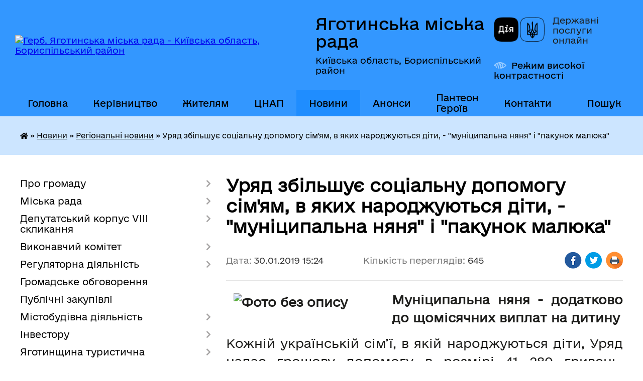

--- FILE ---
content_type: text/html; charset=UTF-8
request_url: https://yagotinmiska-rada.gov.ua/news/15-24-07-30-01-2019/
body_size: 16173
content:
<!DOCTYPE html>
<html lang="uk">
<head>
	<!--[if IE]><meta http-equiv="X-UA-Compatible" content="IE=edge"><![endif]-->
	<meta charset="utf-8">
	<meta name="viewport" content="width=device-width, initial-scale=1">
	<!--[if IE]><script>
		document.createElement('header');
		document.createElement('nav');
		document.createElement('main');
		document.createElement('section');
		document.createElement('article');
		document.createElement('aside');
		document.createElement('footer');
		document.createElement('figure');
		document.createElement('figcaption');
	</script><![endif]-->
	<title>Уряд збільшує соціальну допомогу сім'ям, в яких народжуються діти, - &quot;муніципальна няня&quot; і &quot;пакунок малюка&quot; | Яготинська міська рада</title>
	<meta name="description" content="Муніципальна няня - додатково до щомісячних виплат на дитину. . Кожній українській сім&amp;rsquo;ї, в якій народжуються діти, Уряд надає грошову допомогу в розмірі 41 280 гривень. Грошові виплати здійснюються одноразово в сумі 10 320 гривень, р">
	<meta name="keywords" content="Уряд, збільшує, соціальну, допомогу, сім'ям,, в, яких, народжуються, діти,, -, &amp;quot;муніципальна, няня&amp;quot;, і, &amp;quot;пакунок, малюка&amp;quot;, |, Яготинська, міська, рада">

	
		<meta property="og:image" content="https://rada.info/upload/users_files/05408823/25599506f00ddfcb67e0ec47248e145b.jpg">
	<meta property="og:image:width" content="605">
	<meta property="og:image:height" content="548">
			<meta property="og:title" content="Уряд збільшує соціальну допомогу сім'ям, в яких народжуються діти, - &quot;муніципальна няня&quot; і &quot;пакунок малюка&quot;">
			<meta property="og:description" content="Муніципальна няня - додатково до щомісячних виплат на дитину">
			<meta property="og:type" content="article">
	<meta property="og:url" content="https://yagotinmiska-rada.gov.ua/news/15-24-07-30-01-2019/">
		
		<link rel="apple-touch-icon" sizes="57x57" href="https://gromada.org.ua/apple-icon-57x57.png">
	<link rel="apple-touch-icon" sizes="60x60" href="https://gromada.org.ua/apple-icon-60x60.png">
	<link rel="apple-touch-icon" sizes="72x72" href="https://gromada.org.ua/apple-icon-72x72.png">
	<link rel="apple-touch-icon" sizes="76x76" href="https://gromada.org.ua/apple-icon-76x76.png">
	<link rel="apple-touch-icon" sizes="114x114" href="https://gromada.org.ua/apple-icon-114x114.png">
	<link rel="apple-touch-icon" sizes="120x120" href="https://gromada.org.ua/apple-icon-120x120.png">
	<link rel="apple-touch-icon" sizes="144x144" href="https://gromada.org.ua/apple-icon-144x144.png">
	<link rel="apple-touch-icon" sizes="152x152" href="https://gromada.org.ua/apple-icon-152x152.png">
	<link rel="apple-touch-icon" sizes="180x180" href="https://gromada.org.ua/apple-icon-180x180.png">
	<link rel="icon" type="image/png" sizes="192x192"  href="https://gromada.org.ua/android-icon-192x192.png">
	<link rel="icon" type="image/png" sizes="32x32" href="https://gromada.org.ua/favicon-32x32.png">
	<link rel="icon" type="image/png" sizes="96x96" href="https://gromada.org.ua/favicon-96x96.png">
	<link rel="icon" type="image/png" sizes="16x16" href="https://gromada.org.ua/favicon-16x16.png">
	<link rel="manifest" href="https://gromada.org.ua/manifest.json">
	<meta name="msapplication-TileColor" content="#ffffff">
	<meta name="msapplication-TileImage" content="https://gromada.org.ua/ms-icon-144x144.png">
	<meta name="theme-color" content="#ffffff">
	
	
		<meta name="robots" content="">
	
    	<link rel="stylesheet" href="https://cdnjs.cloudflare.com/ajax/libs/font-awesome/5.9.0/css/all.min.css" integrity="sha512-q3eWabyZPc1XTCmF+8/LuE1ozpg5xxn7iO89yfSOd5/oKvyqLngoNGsx8jq92Y8eXJ/IRxQbEC+FGSYxtk2oiw==" crossorigin="anonymous" referrerpolicy="no-referrer" />

    <link rel="preload" href="//gromada.org.ua/themes/diia/css/styles_vip.css?v=2.45" as="style">
	<link rel="stylesheet" href="//gromada.org.ua/themes/diia/css/styles_vip.css?v=2.45">
	
	<link rel="stylesheet" href="//gromada.org.ua/themes/diia/css/103683/theme_vip.css?v=1769194638">
		<!--[if lt IE 9]>
	<script src="https://oss.maxcdn.com/html5shiv/3.7.2/html5shiv.min.js"></script>
	<script src="https://oss.maxcdn.com/respond/1.4.2/respond.min.js"></script>
	<![endif]-->
	<!--[if gte IE 9]>
	<style type="text/css">
		.gradient { filter: none; }
	</style>
	<![endif]-->

</head>
<body class="">

	<a href="#top_menu" class="skip-link link" aria-label="Перейти до головного меню (Alt+1)" accesskey="1">Перейти до головного меню (Alt+1)</a>
	<a href="#left_menu" class="skip-link link" aria-label="Перейти до бічного меню (Alt+2)" accesskey="2">Перейти до бічного меню (Alt+2)</a>
    <a href="#main_content" class="skip-link link" aria-label="Перейти до головного вмісту (Alt+3)" accesskey="3">Перейти до текстового вмісту (Alt+3)</a>




			
	<div class="wrapper">
		<header>
			<div class="header_wrap">
				<div class="flex">					
					<div class="sitename">
						<div class="logo">
							<a href="https://yagotinmiska-rada.gov.ua/" id="logo" aria-hidden="true" tabindex="-1" class="form_2">
								<img src="https://rada.info/upload/users_files/05408823/gerb/Lesser_Coat_of_Arms_of_Ukraine.svg-m-копия-3-m-копия.png" alt="Герб. Яготинська міська рада - Київська область, Бориспільський район">
							</a>
						</div>						
						<a href="https://yagotinmiska-rada.gov.ua/" class="title">
							<span class="slogan_1">Яготинська міська рада</span>
							<span class="slogan_2">Київська область, Бориспільський район</span>
						</a>
					</div>
					<div class="diia_logo_and_sitename">
						<div class="gov_ua_block">
							<a class="diia" href="https://diia.gov.ua/" target="_blank" rel="nofollow" title="Державні послуги онлайн"><img src="//gromada.org.ua/themes/diia/img/diia_logo.png" alt="Логотип Diia"></a>
							<span>Державні послуги<br>онлайн</span>
						</div>
												<div class="alt_link">
							<a href="#" rel="nofollow" aria-current="false" onclick="return set_special('3013ce430b6c3b7261d2cbe920d34868a1d5a3ac');">Режим високої контрастності</a>
						</div>
											</div>
				</div>				
				<section class="top_nav" aria-label="Головне меню">
					<nav class="main_menu" id="top_menu">
						<ul>
														<li class="">
								<a href="https://yagotinmiska-rada.gov.ua/main/"><span>Головна</span></a>
																							</li>
														<li class=" has-sub">
								<a href="https://yagotinmiska-rada.gov.ua/miska-rada-19-24-01-12-01-2017/"><span>Керівництво</span></a>
																<button role="button" onclick="return show_next_level(this);" aria-expanded="false" aria-label="Показати підменю"></button>
																								<ul>
																		<li>
										<a role="button" href="https://yagotinmiska-rada.gov.ua/miskij-golova-19-26-52-12-01-2017/">Міський голова</a>
																													</li>
																		<li>
										<a role="button" href="https://yagotinmiska-rada.gov.ua/sekretar-miskoi-radi-19-27-56-12-01-2017/">Секретар</a>
																													</li>
																		<li>
										<a role="button" href="https://yagotinmiska-rada.gov.ua/zastupniki-09-38-30-18-01-2024/">Заступники</a>
																													</li>
																		<li>
										<a role="button" href="https://yagotinmiska-rada.gov.ua/kerujuchij-spravami-19-28-06-12-01-2017/">Керуючий справами виконавчого комітету</a>
																													</li>
																		<li>
										<a role="button" href="https://yagotinmiska-rada.gov.ua/grafik-prijomu-gromadyan-19-43-14-12-01-2017/">Графік прийому громадян</a>
																													</li>
																		<li>
										<a role="button" href="https://yagotinmiska-rada.gov.ua/pryama-garyacha-telefonna-liniya-09-55-03-14-03-2025/">Пряма (гаряча) телефонна лінія</a>
																													</li>
																										</ul>
															</li>
														<li class=" has-sub">
								<a href="https://yagotinmiska-rada.gov.ua/zhitelyam-mista-19-41-36-12-01-2017/"><span>Жителям</span></a>
																<button role="button" onclick="return show_next_level(this);" aria-expanded="false" aria-label="Показати підменю"></button>
																								<ul>
																		<li>
										<a role="button" href="https://yagotinmiska-rada.gov.ua/punkti-obigrivu-11-28-21-15-11-2022/">ПУНКТИ НЕЗЛАМНОСТІ</a>
																													</li>
																		<li>
										<a role="button" href="https://yagotinmiska-rada.gov.ua/pamyatki-13-49-21-22-06-2023/">ПАМ'ЯТКИ</a>
																													</li>
																		<li>
										<a role="button" href="https://yagotinmiska-rada.gov.ua/signali-opovischennya-14-49-00-13-01-2022/">Сигнал оповіщення</a>
																													</li>
																		<li>
										<a role="button" href="https://yagotinmiska-rada.gov.ua/perelik-zahisnih-sporud-16-10-34-22-11-2021/">Перелік захисних споруд</a>
																													</li>
																		<li>
										<a role="button" href="https://yagotinmiska-rada.gov.ua/programa-vidnovidim-15-26-34-17-10-2023/">ПРОГРАМА "ВІДНОВИДІМ"</a>
																													</li>
																		<li>
										<a role="button" href="https://yagotinmiska-rada.gov.ua/zvernennya-gromadyan-19-41-49-12-01-2017/">Звернення громадян</a>
																													</li>
																		<li>
										<a role="button" href="https://yagotinmiska-rada.gov.ua/publichna-informaciya-19-42-28-12-01-2017/">Публічна інформація</a>
																													</li>
																		<li>
										<a role="button" href="https://yagotinmiska-rada.gov.ua/grafik-ruhu-avtobusiv-09-35-45-18-01-2024/">Графік руху автобусів</a>
																													</li>
																		<li>
										<a role="button" href="https://yagotinmiska-rada.gov.ua/dorozhnya-karta-veterana-16-39-58-27-03-2025/">Дорожня карта ветерана</a>
																													</li>
																		<li>
										<a role="button" href="https://yagotinmiska-rada.gov.ua/zvit-11-36-12-19-02-2025/">Звіт</a>
																													</li>
																										</ul>
															</li>
														<li class=" has-sub">
								<a href="https://yagotinmiska-rada.gov.ua/cnap-14-35-16-16-11-2021/"><span>ЦНАП</span></a>
																<button role="button" onclick="return show_next_level(this);" aria-expanded="false" aria-label="Показати підменю"></button>
																								<ul>
																		<li>
										<a role="button" href="https://yagotinmiska-rada.gov.ua/pro-nas-14-45-02-16-11-2021/">Про нас</a>
																													</li>
																		<li>
										<a role="button" href="https://yagotinmiska-rada.gov.ua/rezhim-roboti-14-37-25-16-11-2021/">Режим роботи</a>
																													</li>
																		<li>
										<a role="button" href="https://yagotinmiska-rada.gov.ua/struktura-cnap-14-57-49-16-11-2021/">Перелік адміністративних послуг</a>
																													</li>
																		<li>
										<a role="button" href="https://yagotinmiska-rada.gov.ua/elektronna-cherga-15-18-08-13-06-2025/">Електронна черга</a>
																													</li>
																		<li>
										<a role="button" href="https://yagotinmiska-rada.gov.ua/cnap-informue-10-14-22-20-07-2022/">ЦНАП інформує</a>
																													</li>
																										</ul>
															</li>
														<li class="active has-sub">
								<a href="https://yagotinmiska-rada.gov.ua/news/"><span>Новини</span></a>
																<button role="button" onclick="return show_next_level(this);" aria-expanded="false" aria-label="Показати підменю"></button>
																								<ul>
																		<li>
										<a role="button" href="https://yagotinmiska-rada.gov.ua/novini-kiivschini-12-33-14-19-01-2024/" class="active" aria-current="page">Регіональні новини</a>
																													</li>
																		<li>
										<a role="button" href="https://yagotinmiska-rada.gov.ua/novini-gromadi-12-33-30-19-01-2024/">Новини громади</a>
																													</li>
																		<li>
										<a role="button" href="https://yagotinmiska-rada.gov.ua/more_news2/">Оголошення громади</a>
																													</li>
																		<li>
										<a role="button" href="https://yagotinmiska-rada.gov.ua/vidkljuchennya-elektroenergii-16-36-10-22-01-2024/">Відключення електроенергії</a>
																													</li>
																		<li>
										<a role="button" href="https://yagotinmiska-rada.gov.ua/ryatuvalniki-informujut-12-35-07-19-01-2024/">Рятувальники інформують</a>
																													</li>
																		<li>
										<a role="button" href="https://yagotinmiska-rada.gov.ua/bezbarernist-12-34-27-19-01-2024/">Безбар'єрність</a>
																													</li>
																		<li>
										<a role="button" href="https://yagotinmiska-rada.gov.ua/protidiya-nasilstva-ta-torgivli-ljudmi-12-35-23-19-01-2024/">Протидія насильства та торгівлі людьми</a>
																													</li>
																		<li>
										<a role="button" href="https://yagotinmiska-rada.gov.ua/covid19-12-34-50-19-01-2024/">COVID-19</a>
																													</li>
																										</ul>
															</li>
														<li class="">
								<a href="https://yagotinmiska-rada.gov.ua/anons-16-38-57-22-01-2024/"><span>Анонси</span></a>
																							</li>
														<li class="">
								<a href="https://yagotinmiska-rada.gov.ua/nebesna-varta-13-59-04-26-07-2024/"><span>Пантеон Героїв</span></a>
																							</li>
														<li class="">
								<a href="https://yagotinmiska-rada.gov.ua/feedback/"><span>Контакти</span></a>
																							</li>
																				</ul>
					</nav>
					&nbsp;
					<button class="menu-button" id="open-button"><i class="fas fa-bars"></i> Меню сайту</button>
					<a href="https://yagotinmiska-rada.gov.ua/search/" rel="nofollow" class="search_button" title="Перейти на сторінку пошуку">Пошук</a>
				</section>
				
			</div>
		</header>
				
		<nav class="bread_crumbs" aria-label="Навігаційний ланцюжок">
		<div  xmlns:v="http://rdf.data-vocabulary.org/#"><a href="https://yagotinmiska-rada.gov.ua/" title="Головна сторінка"><i class="fas fa-home"></i></a> &raquo; <a href="https://yagotinmiska-rada.gov.ua/news/">Новини</a> &raquo; <a href="https://yagotinmiska-rada.gov.ua/novini-kiivschini-12-33-14-19-01-2024/" aria-current="page">Регіональні новини</a>  &raquo; <span aria-current="page">Уряд збільшує соціальну допомогу сім'ям, в яких народжуються діти, - "муніципальна няня" і "пакунок малюка"</span></div>
	</nav>
	
	<section class="center_block">
		<div class="row">
			<div class="grid-30 fr">
				<aside>
				
										
					<nav class="sidebar_menu" id="left_menu" aria-label="Бічне меню">
						<ul>
														<li class=" has-sub">
								<a href="https://yagotinmiska-rada.gov.ua/pro-misto-19-23-52-12-01-2017/"><span>Про громаду</span></a>
																<button role="button" onclick="return show_next_level(this);" aria-expanded="false" aria-label="Показати підменю"></button>
																								<ul>
																		<li class="">
										<a href="https://yagotinmiska-rada.gov.ua/istoriya-mista-19-25-05-12-01-2017/"><span>Історія міста</span></a>
																													</li>
																		<li class="">
										<a href="https://yagotinmiska-rada.gov.ua/simvolika-mista-19-25-13-12-01-2017/"><span>Символіка</span></a>
																													</li>
																		<li class=" has-sub">
										<a href="https://yagotinmiska-rada.gov.ua/pochesni-gromadyani-19-25-24-12-01-2017/"><span>Почесні громадяни</span></a>
																				<button role="button" onclick="return show_next_level(this);" aria-expanded="false" aria-label="Показати підменю"></button>
																														<ul>
																						<li><a href="https://yagotinmiska-rada.gov.ua/malinka-mikola-panasovich-10-17-23-10-03-2017/"><span>МАЛИНКА  Микола Панасович</span></a></li>
																						<li><a href="https://yagotinmiska-rada.gov.ua/tovstuha-evgen-stepanovich-12-16-09-10-03-2017/"><span>ТОВСТУХА Євген Степанович</span></a></li>
																						<li><a href="https://yagotinmiska-rada.gov.ua/horunzhij-jurij-ivanovich-12-30-51-10-03-2017/"><span>ХОРУНЖИЙ Юрій Іванович</span></a></li>
																																</ul>
																			</li>
																		<li class="">
										<a href="https://yagotinmiska-rada.gov.ua/mistapobratimi-19-25-34-12-01-2017/"><span>Міста-побратими та партнерська співпраця</span></a>
																													</li>
																		<li class="">
										<a href="https://yagotinmiska-rada.gov.ua/statut-gromadi-09-17-24-18-01-2024/"><span>Статут громади</span></a>
																													</li>
																		<li class="">
										<a href="https://yagotinmiska-rada.gov.ua/bjudzhet-15-59-27-22-06-2021/"><span>Бюджет громади</span></a>
																													</li>
																		<li class="">
										<a href="https://yagotinmiska-rada.gov.ua/strategii-rozvitku-gromadi-14-12-36-17-07-2023/"><span>Стратегія розвитку громади</span></a>
																													</li>
																		<li class="">
										<a href="https://yagotinmiska-rada.gov.ua/podatki-vstanovleni-na-teritorii-gromadi-15-38-00-26-10-2021/"><span>Податки встановлені на території громади</span></a>
																													</li>
																		<li class="">
										<a href="https://yagotinmiska-rada.gov.ua/nerukhome-mayno-shcho-perebuvaye-u-komunalniy-vlasnosti-terytorialnoyi-hromady-m-yahotyna-16-43-04-02-07-2020/"><span>Нерухоме майно, що перебуває у комунальній власності Яготинської міської територіальної громади</span></a>
																													</li>
																		<li class="">
										<a href="https://yagotinmiska-rada.gov.ua/imena-opaleni-vijnoju-13-01-22-03-10-2018/"><span>Імена, опалені війною</span></a>
																													</li>
																										</ul>
															</li>
														<li class=" has-sub">
								<a href="https://yagotinmiska-rada.gov.ua/miska-rada-08-26-07-18-01-2024/"><span>Міська рада</span></a>
																<button role="button" onclick="return show_next_level(this);" aria-expanded="false" aria-label="Показати підменю"></button>
																								<ul>
																		<li class="">
										<a href="https://yagotinmiska-rada.gov.ua/struktura-08-40-42-18-01-2024/"><span>Структура</span></a>
																													</li>
																		<li class="">
										<a href="https://yagotinmiska-rada.gov.ua/starostinski-okrugi-14-27-48-16-06-2021/"><span>Старостинські округи</span></a>
																													</li>
																		<li class=" has-sub">
										<a href="https://yagotinmiska-rada.gov.ua/pidpriemstva-miskoi-radi-19-34-56-12-01-2017/"><span>Підприємства міської ради</span></a>
																				<button role="button" onclick="return show_next_level(this);" aria-expanded="false" aria-label="Показати підменю"></button>
																														<ul>
																						<li><a href="https://yagotinmiska-rada.gov.ua/protokoli-zasidan-konkursnoi-komisii-16-34-55-27-10-2021/"><span>Протоколи засідань конкурсної комісії</span></a></li>
																																</ul>
																			</li>
																		<li class="">
										<a href="https://yagotinmiska-rada.gov.ua/reglament-yagotinskoi-miskoi-radi-08-50-11-18-01-2024/"><span>Регламент Яготинської міської ради</span></a>
																													</li>
																		<li class="">
										<a href="https://yagotinmiska-rada.gov.ua/rozporyadzhennya-08-53-29-18-01-2024/"><span>Розпорядження</span></a>
																													</li>
																		<li class="">
										<a href="https://yagotinmiska-rada.gov.ua/plani-roboti-09-12-56-18-01-2024/"><span>Плани роботи</span></a>
																													</li>
																		<li class="">
										<a href="https://yagotinmiska-rada.gov.ua/gromadska-diyalnist-19-40-10-12-01-2017/"><span>Ради, комісії, робочі групи Яготинської міської ради</span></a>
																													</li>
																		<li class="">
										<a href="https://yagotinmiska-rada.gov.ua/programi-yagotinskoi-miskoi-radi-14-53-13-26-10-2021/"><span>Програми Яготинської міської ради</span></a>
																													</li>
																		<li class="">
										<a href="https://yagotinmiska-rada.gov.ua/pasporti-bjudzhetnih-program-09-06-52-14-06-2022/"><span>Паспорти бюджетних програм</span></a>
																													</li>
																		<li class=" has-sub">
										<a href="https://yagotinmiska-rada.gov.ua/konkursni-komisii-13-57-51-09-12-2024/"><span>Конкурсні комісії</span></a>
																				<button role="button" onclick="return show_next_level(this);" aria-expanded="false" aria-label="Показати підменю"></button>
																														<ul>
																						<li><a href="https://yagotinmiska-rada.gov.ua/naglyadova-rada-knp-yagotinska-cml-13-59-29-09-12-2024/"><span>Наглядова рада КНП "Яготинська ЦМЛ"</span></a></li>
																																</ul>
																			</li>
																										</ul>
															</li>
														<li class=" has-sub">
								<a href="https://yagotinmiska-rada.gov.ua/deputatskij-korpus-viii-sklikannya-15-42-32-26-11-2020/"><span>Депутатський корпус VІII скликання</span></a>
																<button role="button" onclick="return show_next_level(this);" aria-expanded="false" aria-label="Показати підменю"></button>
																								<ul>
																		<li class="">
										<a href="https://yagotinmiska-rada.gov.ua/rishennya-miskoi-radi-viii-sklikannya-16-29-29-02-12-2020/"><span>Рішення міської ради VIIІ скликання</span></a>
																													</li>
																		<li class="">
										<a href="https://yagotinmiska-rada.gov.ua/proekti-rishen-miskoi-radi-viii-sklikannya-15-26-16-11-12-2020/"><span>Проєкти рішень міської ради VIIІ скликання</span></a>
																													</li>
																		<li class="">
										<a href="https://yagotinmiska-rada.gov.ua/protokoli-zasidan-sesij-15-51-37-26-08-2021/"><span>Протоколи засідань сесій</span></a>
																													</li>
																		<li class="">
										<a href="https://yagotinmiska-rada.gov.ua/poimenne-golosuvannya-rishen-sesii-yagotinskoi-miskoi-radi-viii-sklikannya-16-27-37-26-11-2020/"><span>Поіменне голосування</span></a>
																													</li>
																		<li class="">
										<a href="https://yagotinmiska-rada.gov.ua/videozapisi-zasidan-sesij-12-12-25-18-08-2024/"><span>ВІДЕОЗАПИСИ</span></a>
																													</li>
																		<li class="">
										<a href="https://yagotinmiska-rada.gov.ua/deputatskij-korpus-viii-sklikannya-16-24-46-10-02-2021/"><span>Депутати міської ради VІII скликання</span></a>
																													</li>
																		<li class="">
										<a href="https://yagotinmiska-rada.gov.ua/postijni-komisii-12-43-33-11-02-2021/"><span>ПОСТІЙНІ КОМІСІЇ</span></a>
																													</li>
																		<li class="">
										<a href="https://yagotinmiska-rada.gov.ua/proekti-poryadku-dennogo-zasidan-postijnih-komisij-radi-10-35-45-15-04-2025/"><span>Проєкти порядку денного засідань постійних комісій</span></a>
																													</li>
																		<li class="">
										<a href="https://yagotinmiska-rada.gov.ua/visnovki-ta-rekomendacii-komisij-11-11-48-03-07-2024/"><span>Висновки та рекомендації постійних комісій</span></a>
																													</li>
																		<li class="">
										<a href="https://yagotinmiska-rada.gov.ua/protokoli-zasidan-11-47-58-18-08-2024/"><span>Протоколи засідань постійних комісій</span></a>
																													</li>
																		<li class="">
										<a href="https://yagotinmiska-rada.gov.ua/deputatski-frakcii-16-38-11-11-02-2021/"><span>Депутатські фракції</span></a>
																													</li>
																		<li class="">
										<a href="https://yagotinmiska-rada.gov.ua/zakriplennya-deputativ-za-viborchimi-okrugami-13-01-45-12-02-2021/"><span>Закріплення депутатів за виборчими округами</span></a>
																													</li>
																		<li class="">
										<a href="https://yagotinmiska-rada.gov.ua/zviti-deputativ-pro-vikonannya-povnovazhen-08-40-17-17-04-2023/"><span>Звіти депутатів про виконання повноважень</span></a>
																													</li>
																										</ul>
															</li>
														<li class=" has-sub">
								<a href="https://yagotinmiska-rada.gov.ua/vikonavchij-komitet-viii-sklikannya-15-43-26-26-11-2020/"><span>Виконавчий комітет</span></a>
																<button role="button" onclick="return show_next_level(this);" aria-expanded="false" aria-label="Показати підменю"></button>
																								<ul>
																		<li class="">
										<a href="https://yagotinmiska-rada.gov.ua/reglament-16-54-48-26-01-2021/"><span>Регламент</span></a>
																													</li>
																		<li class="">
										<a href="https://yagotinmiska-rada.gov.ua/sklad-15-15-44-12-02-2021/"><span>Склад виконавчого комітету Яготинської міської ради VIII скликання</span></a>
																													</li>
																		<li class="">
										<a href="https://yagotinmiska-rada.gov.ua/rishennya-11-48-18-31-12-2020/"><span>Рішення</span></a>
																													</li>
																		<li class="">
										<a href="https://yagotinmiska-rada.gov.ua/proekti-rishen-vikonavchogo-komitetu-yagotinskoi-miskoi-radi-na-gruden-2020-roku-09-45-04-09-12-2020/"><span>Проєкти рішень виконавчого комітету Яготинської міської ради</span></a>
																													</li>
																		<li class="">
										<a href="https://yagotinmiska-rada.gov.ua/protokol-09-48-38-16-02-2021/"><span>Протоколи</span></a>
																													</li>
																		<li class="">
										<a href="https://yagotinmiska-rada.gov.ua/poimenne-golosuvannya-rishen-vikonkomu-12-00-57-14-09-2021/"><span>Поіменне голосування рішень виконавчого комітету</span></a>
																													</li>
																										</ul>
															</li>
														<li class=" has-sub">
								<a href="https://yagotinmiska-rada.gov.ua/regulyatorna-diyalnist-12-12-38-01-12-2020/"><span>Регуляторна діяльність</span></a>
																<button role="button" onclick="return show_next_level(this);" aria-expanded="false" aria-label="Показати підменю"></button>
																								<ul>
																		<li class="">
										<a href="https://yagotinmiska-rada.gov.ua/plan-diyalnosti-10-49-01-23-06-2021/"><span>План діяльності</span></a>
																													</li>
																		<li class="">
										<a href="https://yagotinmiska-rada.gov.ua/povidomlennya-10-49-32-23-06-2021/"><span>Повідомлення</span></a>
																													</li>
																		<li class="">
										<a href="https://yagotinmiska-rada.gov.ua/proekt-regulyatornogo-akta-14-54-01-12-11-2021/"><span>Проєкти регуляторних актів</span></a>
																													</li>
																		<li class="">
										<a href="https://yagotinmiska-rada.gov.ua/komisiya-ta-robocha-grupa-z-pitan-regulyatornoi-diyalnosti-11-36-58-18-11-2021/"><span>Комісія та робоча група з питань регуляторної діяльності</span></a>
																													</li>
																		<li class="">
										<a href="https://yagotinmiska-rada.gov.ua/regulyatorni-akti-prijnyati-na-zasidanni-sesii-yagotinskoi-miskoi-radi-10-51-11-23-06-2021/"><span>Реєстр регуляторних актів</span></a>
																													</li>
																		<li class="">
										<a href="https://yagotinmiska-rada.gov.ua/planigrafiki-vidstezhennya-regulyatornih-aktiv-11-28-14-20-08-2021/"><span>Плани-графіки відстеження регуляторних актів</span></a>
																													</li>
																		<li class="">
										<a href="https://yagotinmiska-rada.gov.ua/informaciya-pro-zdijsnennya-regulyatornoi-politiki-10-52-23-23-06-2021/"><span>Відстеження регуляторних актів</span></a>
																													</li>
																		<li class="">
										<a href="https://yagotinmiska-rada.gov.ua/zvit-pro-regulyatornu-diyalnist-16-13-18-23-06-2021/"><span>Звіт про регуляторну діяльність</span></a>
																													</li>
																										</ul>
															</li>
														<li class="">
								<a href="https://yagotinmiska-rada.gov.ua/informaciya-pro-pochatok-gromadskogo-obgovorennya-10-01-07-26-08-2022/"><span>Громадське обговорення</span></a>
																							</li>
														<li class="">
								<a href="https://yagotinmiska-rada.gov.ua/publichni-zakupivli-08-18-58-05-01-2024/"><span>Публічні закупівлі</span></a>
																							</li>
														<li class=" has-sub">
								<a href="https://yagotinmiska-rada.gov.ua/mistobudivna-diyalnist-12-03-59-02-07-2021/"><span>Містобудівна діяльність</span></a>
																<button role="button" onclick="return show_next_level(this);" aria-expanded="false" aria-label="Показати підменю"></button>
																								<ul>
																		<li class="">
										<a href="https://yagotinmiska-rada.gov.ua/ogoloshennya-15-17-01-27-01-2023/"><span>Оголошення</span></a>
																													</li>
																		<li class="">
										<a href="https://yagotinmiska-rada.gov.ua/protokoli-zasidan-arhitekturnomistobudivnoi-radi-15-58-10-18-07-2022/"><span>Протоколи засідань архітектурно-містобудівної ради</span></a>
																													</li>
																		<li class="">
										<a href="https://yagotinmiska-rada.gov.ua/reestr-mistobudivnih-umov-ta-obmezhen-12-13-48-02-07-2021/"><span>Реєстр містобудівних умов та обмежень</span></a>
																													</li>
																		<li class="">
										<a href="https://yagotinmiska-rada.gov.ua/reestr-detalnih-planiv-teritorii-13-21-45-02-07-2021/"><span>Реєстр детальних планів території</span></a>
																													</li>
																		<li class="">
										<a href="https://yagotinmiska-rada.gov.ua/strategichna-ekologichna-ocinka-13-22-27-02-07-2021/"><span>Стратегічна екологічна оцінка</span></a>
																													</li>
																										</ul>
															</li>
														<li class=" has-sub">
								<a href="https://yagotinmiska-rada.gov.ua/investoru-19-43-52-12-01-2017/"><span>Інвестору</span></a>
																<button role="button" onclick="return show_next_level(this);" aria-expanded="false" aria-label="Показати підменю"></button>
																								<ul>
																		<li class="">
										<a href="https://yagotinmiska-rada.gov.ua/privatizaciya-12-24-19-17-02-2022/"><span>Приватизація</span></a>
																													</li>
																		<li class="">
										<a href="https://yagotinmiska-rada.gov.ua/zemelni-dilyanki-08-52-05-19-06-2017/"><span>Земельні ділянки</span></a>
																													</li>
																		<li class="">
										<a href="https://yagotinmiska-rada.gov.ua/neruhome-majno-08-56-42-19-06-2017/"><span>Нерухоме майно</span></a>
																													</li>
																										</ul>
															</li>
														<li class=" has-sub">
								<a href="https://yagotinmiska-rada.gov.ua/yagotinschina-turistichna-11-21-37-01-03-2024/"><span>Яготинщина туристична</span></a>
																<button role="button" onclick="return show_next_level(this);" aria-expanded="false" aria-label="Показати підменю"></button>
																								<ul>
																		<li class="">
										<a href="https://yagotinmiska-rada.gov.ua/yagotinschina-istorichna-dovidka-10-05-44-06-03-2024/"><span>Яготинщина. Історична довідка</span></a>
																													</li>
																		<li class="">
										<a href="https://yagotinmiska-rada.gov.ua/yak-distatisya-do-yagotina-10-06-05-06-03-2024/"><span>Як дістатися до Яготина?</span></a>
																													</li>
																		<li class="">
										<a href="https://yagotinmiska-rada.gov.ua/turistichni-cinnosti-nashoi-gromadi-10-06-24-06-03-2024/"><span>Туристичні цінності нашої громади</span></a>
																													</li>
																		<li class="">
										<a href="https://yagotinmiska-rada.gov.ua/de-zupinitisya-i-de-poisti-10-06-41-06-03-2024/"><span>Де зупинитися і де поїсти?</span></a>
																													</li>
																		<li class="">
										<a href="https://yagotinmiska-rada.gov.ua/proponuemo-ekskursii-10-06-57-06-03-2024/"><span>Пропонуємо екскурсії</span></a>
																													</li>
																		<li class="">
										<a href="https://yagotinmiska-rada.gov.ua/dati-podii-novini-10-07-14-06-03-2024/"><span>Дати, події, новини</span></a>
																													</li>
																		<li class="">
										<a href="https://yagotinmiska-rada.gov.ua/ogoloshennya-10-07-31-06-03-2024/"><span>Оголошення</span></a>
																													</li>
																		<li class="">
										<a href="https://yagotinmiska-rada.gov.ua/zvorotnij-zvyazok-krok-nazustrich-12-15-49-12-12-2024/"><span>Зворотній зв'язок. Крок назустріч</span></a>
																													</li>
																										</ul>
															</li>
														<li class=" has-sub">
								<a href="https://yagotinmiska-rada.gov.ua/antikorupcijna-politika-11-56-39-23-01-2023/"><span>Антикорупційна політика</span></a>
																<button role="button" onclick="return show_next_level(this);" aria-expanded="false" aria-label="Показати підменю"></button>
																								<ul>
																		<li class="">
										<a href="https://yagotinmiska-rada.gov.ua/konflikt-interesiv-11-04-09-05-11-2024/"><span>Конфлікт інтересів</span></a>
																													</li>
																		<li class="">
										<a href="https://yagotinmiska-rada.gov.ua/povidomiti-pro-korupciju-11-22-27-05-11-2024/"><span>Повідомити про корупцію</span></a>
																													</li>
																		<li class="">
										<a href="https://yagotinmiska-rada.gov.ua/deklaruvannya-11-29-17-05-11-2024/"><span>Декларування</span></a>
																													</li>
																		<li class=" has-sub">
										<a href="https://yagotinmiska-rada.gov.ua/zapobigannya-i-protidiya-korupcii-11-30-18-05-11-2024/"><span>Запобігання і протидія корупції</span></a>
																				<button role="button" onclick="return show_next_level(this);" aria-expanded="false" aria-label="Показати підменю"></button>
																														<ul>
																						<li><a href="https://yagotinmiska-rada.gov.ua/plan-zahodiv-schodo-zapobigannya-ta-viyavlennya-korupcii-11-54-46-17-12-2024/"><span>План заходів щодо запобігання та виявлення корупції</span></a></li>
																																</ul>
																			</li>
																										</ul>
															</li>
														<li class=" has-sub">
								<a href="https://yagotinmiska-rada.gov.ua/ochischennya-vladi-v-yagotinskij-miskij-radi-19-46-03-12-01-2017/"><span>Очищення влади</span></a>
																<button role="button" onclick="return show_next_level(this);" aria-expanded="false" aria-label="Показати підменю"></button>
																								<ul>
																		<li class="">
										<a href="https://yagotinmiska-rada.gov.ua/normativnopravovi-dokumenti-19-46-38-12-01-2017/"><span>Нормативно-правові документи</span></a>
																													</li>
																		<li class="">
										<a href="https://yagotinmiska-rada.gov.ua/vidomosti-pro-prohodzhennya-perevirki-osib-yaki-pretendujut-na-zajnyattya-posad-19-46-55-12-01-2017/"><span>Відомості про проходження перевірки осіб, які претендують на зайняття посад</span></a>
																													</li>
																		<li class="">
										<a href="https://yagotinmiska-rada.gov.ua/vidomosti-pro-stan-prohodzhennya-perevirki-posadovimi-osobami-19-47-06-12-01-2017/"><span>Відомості про стан проходження перевірки посадовими особами</span></a>
																													</li>
																										</ul>
															</li>
														<li class=" has-sub">
								<a href="https://yagotinmiska-rada.gov.ua/yagotinskij-rajonnij-viddil-filii-derzhavnoi-ustanovi-centr-probacii-u-m-kievi-ta-kiivskij-oblasti-16-42-19-01-02-2019/"><span>Центр пробації</span></a>
																<button role="button" onclick="return show_next_level(this);" aria-expanded="false" aria-label="Показати підменю"></button>
																								<ul>
																		<li class="">
										<a href="https://yagotinmiska-rada.gov.ua/filiya-derzhavnoi-ustanovi-centr-probacii-12-12-15-19-01-2022/"><span>Філія Державної установи «Центр пробації»</span></a>
																													</li>
																										</ul>
															</li>
														<li class="">
								<a href="https://yagotinmiska-rada.gov.ua/genderna-rivnist-08-38-54-24-04-2025/"><span>Гендерна рівність</span></a>
																							</li>
														<li class="">
								<a href="https://yagotinmiska-rada.gov.ua/programa-z-vidnovlennya-ukraini-16-56-17-08-04-2025/"><span>Програма з відновлення України</span></a>
																							</li>
														<li class=" has-sub">
								<a href="https://yagotinmiska-rada.gov.ua/arhiv-16-09-42-26-11-2020/"><span>Архів</span></a>
																<button role="button" onclick="return show_next_level(this);" aria-expanded="false" aria-label="Показати підменю"></button>
																								<ul>
																		<li class="">
										<a href="https://yagotinmiska-rada.gov.ua/rada-pidpriemciv-19-40-19-12-01-2017/"><span>Рада підприємців</span></a>
																													</li>
																		<li class=" has-sub">
										<a href="https://yagotinmiska-rada.gov.ua/koordinacijna-rada-19-40-27-12-01-2017/"><span>Координаційна рада</span></a>
																				<button role="button" onclick="return show_next_level(this);" aria-expanded="false" aria-label="Показати підменю"></button>
																														<ul>
																						<li><a href="https://yagotinmiska-rada.gov.ua/novina-ta-rishennya-19-41-00-12-01-2017/"><span>Положення</span></a></li>
																						<li><a href="https://yagotinmiska-rada.gov.ua/sklad-19-40-35-12-01-2017/"><span>Склад</span></a></li>
																																</ul>
																			</li>
																		<li class=" has-sub">
										<a href="https://yagotinmiska-rada.gov.ua/deputatskij-korpus-19-31-36-12-01-2017/"><span>Депутатський корпус VII скликання</span></a>
																				<button role="button" onclick="return show_next_level(this);" aria-expanded="false" aria-label="Показати підменю"></button>
																														<ul>
																						<li><a href="https://yagotinmiska-rada.gov.ua/golova-sekretar-ta-deputati-radi-19-31-55-12-01-2017/"><span>Депутати Яготинської міської ради VII скликання</span></a></li>
																						<li><a href="https://yagotinmiska-rada.gov.ua/deputatski-komisii-19-32-03-12-01-2017/"><span>Депутатські комісії</span></a></li>
																						<li><a href="https://yagotinmiska-rada.gov.ua/rishennya-miskoi-radi-19-39-02-12-01-2017/"><span>Рішення міської ради VII скликання</span></a></li>
																						<li><a href="https://yagotinmiska-rada.gov.ua/poimenne-golosuvannya-vii-sklikannya-09-35-30-22-08-2022/"><span>Поіменне голосування VII скликання</span></a></li>
																																</ul>
																			</li>
																		<li class="">
										<a href="https://yagotinmiska-rada.gov.ua/pro-rozchischennya-teritorij-mista-vid-snigu-1559717715/"><span>Про розчищення територій міста від снігу</span></a>
																													</li>
																		<li class="">
										<a href="https://yagotinmiska-rada.gov.ua/pidgotovka-do-osinnozimovogo-periodu-12-59-17-16-01-2019/"><span>Підготовка до осінньо-зимового періоду</span></a>
																													</li>
																		<li class=" has-sub">
										<a href="https://yagotinmiska-rada.gov.ua/elektronnij-bjuleten-decentralizaciya-vladi-oglyad-novin-19-47-15-12-01-2017/"><span>Електронний бюлетень «Децентралізація влади: огляд новин»</span></a>
																				<button role="button" onclick="return show_next_level(this);" aria-expanded="false" aria-label="Показати підменю"></button>
																														<ul>
																						<li><a href="https://yagotinmiska-rada.gov.ua/2015-rik-19-47-24-12-01-2017/"><span>2015 рік</span></a></li>
																						<li><a href="https://yagotinmiska-rada.gov.ua/2016-rik-19-47-31-12-01-2017/"><span>2016 рік</span></a></li>
																						<li><a href="https://yagotinmiska-rada.gov.ua/2017-rik-19-47-40-12-01-2017/"><span>2017 рік</span></a></li>
																						<li><a href="https://yagotinmiska-rada.gov.ua/2018-rik-16-13-05-02-02-2018/"><span>2018 рік</span></a></li>
																																</ul>
																			</li>
																										</ul>
															</li>
													</ul>
						
												
					</nav>

											<h2 class="sidebar_title">Публічні закупівлі</h2>	
<div class="petition_block">

		<p><a href="https://yagotinmiska-rada.gov.ua/prozorro/" title="Прозорро - державні закупівлі"><img src="//gromada.org.ua/themes/diia/img/prozorro_logo.png?v=2025" alt="Банер - Prozorro"></a></p>
	
		<p><a href="https://yagotinmiska-rada.gov.ua/openbudget/" title="Відкритий бюджет"><img src="//gromada.org.ua/themes/diia/img/openbudget_logo.png?v=2025" alt="OpenBudget"></a></p>
	
		<p><a href="https://yagotinmiska-rada.gov.ua/plans/" title="Плани державних закупівель"><img src="//gromada.org.ua/themes/diia/img/plans_logo.png?v=2025" alt="Плани державних закупівель"></a></p>
	
</div>									
					
					
					
					
										<div id="banner_block">

						<p>&nbsp; &nbsp; &nbsp; &nbsp; &nbsp; &nbsp; &nbsp; &nbsp; &nbsp; &nbsp;&nbsp;<a rel="nofollow" href="https://www.facebook.com/miskradayagotyn/" target="_blank"><img alt="Фото без опису" src="https://rada.info/upload/users_files/05408823/38be7a1be0240563d4bd16726708b13a.png" style="width: 220px; height: 87px;" /></a></p>

<p>&nbsp;</p>

<p>&nbsp; &nbsp; &nbsp; &nbsp; &nbsp; &nbsp; &nbsp; &nbsp; &nbsp; &nbsp;&nbsp;<a rel="nofollow" href="https://globalcommunities.org/country/ukraine/"><img alt="Фото без опису" src="https://rada.info/upload/users_files/05408823/16a63994e6f9661884b575a8b3e358b3.png" style="width: 220px; height: 88px;" /></a></p>

<p>&nbsp;</p>

<p>&nbsp; &nbsp; &nbsp; &nbsp; &nbsp; &nbsp; &nbsp; &nbsp; &nbsp; &nbsp;&nbsp;<a rel="nofollow" href="https://eu-ua.kmu.gov.ua/"><img alt="Фото без опису" src="https://rada.info/upload/users_files/05408823/661e1e5e681076fe9ee2f683027a8418.png" style="width: 220px; height: 88px;" /></a></p>

<p>&nbsp;</p>

<p>&nbsp; &nbsp; &nbsp; &nbsp; &nbsp; &nbsp; &nbsp; &nbsp; &nbsp; &nbsp;&nbsp;<a rel="nofollow" href="https://ukraine-nato.mfa.gov.ua/ukrayina-nato"><img alt="Фото без опису" src="https://rada.info/upload/users_files/05408823/b7d7e061df58a9dd83f253615c40df80.png" style="width: 220px; height: 88px;" /></a></p>

<p>&nbsp;</p>

<p>&nbsp; &nbsp; &nbsp; &nbsp; &nbsp; &nbsp; &nbsp; &nbsp; &nbsp; &nbsp;&nbsp;<a rel="nofollow" href="https://www.zsu.gov.ua/"><img alt="Фото без опису" src="https://rada.info/upload/users_files/05408823/a43e5ad92354ee498051ba0aa17be2ea.png" style="width: 220px; height: 88px;" /></a></p>

<p>&nbsp;</p>

<p>&nbsp; &nbsp; &nbsp; &nbsp; &nbsp; &nbsp; &nbsp; &nbsp; &nbsp; &nbsp;&nbsp;<a rel="nofollow" href="https://social.mil.gov.ua/socialniy-i-pravovyi-zakhyst/socialniy-garantiy.html"><img alt="Фото без опису" src="https://rada.info/upload/users_files/05408823/aead147c3e88ec1c405a743f6d40b623.png" style="width: 220px; height: 88px;" /></a></p>

<p>&nbsp;</p>

<p>&nbsp; &nbsp; &nbsp; &nbsp; &nbsp; &nbsp; &nbsp; &nbsp; &nbsp; &nbsp;&nbsp;<a rel="nofollow" href="https://ombudsman.gov.ua/"><img alt="Фото без опису" src="https://rada.info/upload/users_files/05408823/d5fa8a554e2f9dd7979e38b04da7c00d.png" style="width: 220px; height: 88px;" /></a></p>

<p>&nbsp;</p>

<p>&nbsp; &nbsp; &nbsp; &nbsp; &nbsp; &nbsp; &nbsp; &nbsp; &nbsp; &nbsp;&nbsp;<a rel="nofollow" href="https://legalaid.gov.ua/kliyentam/pro-bezoplatnu-pravovu-dopomogu-bpd/"><img alt="Фото без опису" src="https://rada.info/upload/users_files/05408823/8f4e84d2d12844118bd916963f3e8737.png" style="width: 220px; height: 88px;" /></a></p>

<p>&nbsp;</p>

<p>&nbsp; &nbsp; &nbsp; &nbsp; &nbsp; &nbsp; &nbsp; &nbsp; &nbsp; &nbsp;&nbsp;<a rel="nofollow" href="https://spivdiia.org.ua/"><img alt="Фото без опису" src="https://rada.info/upload/users_files/05408823/c7843f7699cd6214a38281ba09550c1d.png" style="width: 220px; height: 87px;" /></a></p>

<p>&nbsp;</p>

<p>&nbsp; &nbsp; &nbsp; &nbsp; &nbsp; &nbsp; &nbsp; &nbsp; &nbsp; &nbsp;&nbsp;<a rel="nofollow" href="https://osvita.diia.gov.ua/"><img alt="Фото без опису" src="https://rada.info/upload/users_files/05408823/d9f9dc8d1cee000d439c4dd87d9e0768.png" style="width: 220px; height: 88px;" /></a></p>

<p>&nbsp;</p>

<p>&nbsp; &nbsp; &nbsp; &nbsp; &nbsp; &nbsp; &nbsp; &nbsp; &nbsp; &nbsp;&nbsp;<a rel="nofollow" href="http://www.president.gov.ua"><img alt="Фото без опису" src="https://rada.info/upload/users_files/05408823/824bab9fd13eaee4d5c5e71474e8ed31.png" style="height: 88px; width: 220px;" /></a>&nbsp;</p>

<p>&nbsp;</p>

<p>&nbsp; &nbsp; &nbsp; &nbsp; &nbsp; &nbsp; &nbsp; &nbsp; &nbsp; &nbsp;&nbsp;<a rel="nofollow" href="http://rada.gov.ua"><img alt="Фото без опису" src="https://rada.info/upload/users_files/05408823/6a366a6ee6fc1538036f9269461d8b9c.png" style="width: 220px; height: 88px;" /></a>&nbsp;</p>

<p>&nbsp;</p>

<p>&nbsp; &nbsp; &nbsp; &nbsp; &nbsp; &nbsp; &nbsp; &nbsp; &nbsp; &nbsp;&nbsp;<a rel="nofollow" href="http://www.kmu.gov.ua"><img alt="Фото без опису" src="https://rada.info/upload/users_files/05408823/b33d5c8b6d39901dde11bf98d7d50353.png" style="width: 220px; height: 88px;" /></a>&nbsp;</p>

<p>&nbsp;</p>

<p>&nbsp; &nbsp; &nbsp; &nbsp; &nbsp; &nbsp; &nbsp; &nbsp; &nbsp; &nbsp;&nbsp;<a rel="nofollow" href="https://mms.gov.ua/"><img alt="Фото без опису" src="https://rada.info/upload/users_files/05408823/9d9fa95f3a2b7dc661062e174abd7a05.png" style="width: 220px; height: 88px;" /></a></p>

<p>&nbsp;</p>

<p>&nbsp; &nbsp; &nbsp; &nbsp; &nbsp; &nbsp; &nbsp; &nbsp; &nbsp; &nbsp;&nbsp;<a rel="nofollow" href="https://nazk.gov.ua/uk/"><img alt="Фото без опису" src="https://rada.info/upload/users_files/05408823/441573adcc735a0a74fa2f88d8329eb7.png" style="width: 220px; height: 88px;" /></a></p>

<p>&nbsp; &nbsp;</p>

<p>&nbsp; &nbsp; &nbsp; &nbsp; &nbsp; &nbsp; &nbsp; &nbsp; &nbsp; &nbsp;&nbsp;<a rel="nofollow" href="https://u-lead.org.ua/"><img alt="Фото без опису" src="https://rada.info/upload/users_files/05408823/2fc3d8a72d02efb84fe8a61edd23f532.png" style="width: 220px; height: 87px;" /></a></p>

<p>&nbsp;</p>

<p>&nbsp; &nbsp; &nbsp; &nbsp; &nbsp; &nbsp; &nbsp; &nbsp; &nbsp; &nbsp;&nbsp;<a rel="nofollow" href="https://spravdi.gov.ua/"><img alt="Фото без опису" src="https://rada.info/upload/users_files/05408823/f605557cdfd0b6dbf7702ccc877830ff.gif" style="width: 220px; height: 88px;" /></a></p>

<p>&nbsp;</p>

<p>&nbsp; &nbsp; &nbsp; &nbsp; &nbsp; &nbsp; &nbsp; &nbsp; &nbsp; &nbsp;&nbsp;<a rel="nofollow" href="https://ucf.in.ua/"><img alt="Фото без опису" src="https://rada.info/upload/users_files/05408823/65b4fb7cae44a9518e624f34c263345b.png" style="width: 220px; height: 88px;" /></a></p>

<p>&nbsp;</p>

<p>&nbsp; &nbsp; &nbsp; &nbsp; &nbsp; &nbsp; &nbsp; &nbsp; &nbsp; &nbsp;&nbsp;<a rel="nofollow" href="http://www.auc.org.ua"><img alt="Фото без опису" src="https://rada.info/upload/users_files/05408823/d804aa8ce69946104954058494c1c863.png" style="height: 89px; width: 220px;" /></a></p>

<p>&nbsp;</p>

<p>&nbsp; &nbsp; &nbsp; &nbsp; &nbsp; &nbsp; &nbsp; &nbsp; &nbsp; &nbsp;&nbsp;<a rel="nofollow" href="https://hromady.org/"><img alt="Фото без опису" src="https://rada.info/upload/users_files/05408823/07ec8fea4c81293bbfa80d19e6942d9d.png" style="width: 220px; height: 88px;" /></a></p>

<p>&nbsp;</p>

<p>&nbsp; &nbsp; &nbsp; &nbsp; &nbsp; &nbsp; &nbsp; &nbsp; &nbsp; &nbsp;&nbsp;<a rel="nofollow" href="https://decentralization.ua/"><img alt="Фото без опису" src="https://rada.info/upload/users_files/05408823/dc9b4fb67936e712d6120b3c1d6404a9.png" style="width: 220px; height: 88px;" /></a></p>

<p>&nbsp;</p>

<p>&nbsp; &nbsp; &nbsp; &nbsp; &nbsp; &nbsp; &nbsp; &nbsp; &nbsp; &nbsp;&nbsp;<a rel="nofollow" href="https://eefund.org.ua/"><img alt="Фото без опису" src="https://rada.info/upload/users_files/05408823/763c63d4f6cafb1f7688c888f16112af.png" style="width: 220px; height: 88px;" /></a></p>

<p>&nbsp;</p>
						<div class="clearfix"></div>

						<center><A rel="nofollow" href="https://www.dilovamova.com/"><IMG width=250 height=312 border=0 alt="Календар свят України. Мова ділового спілкування" title="Календар свят України. Мова ділового спілкування" src="https://www.dilovamova.com/images/wpi.cache/informer/informer_250_02.png"></A><center>


<div id="MeteoInformerWrap">
<script type="text/javascript" src="https://meteo.ua/var/informers.js"></script>
<script type="text/javascript">
makeMeteoInformer("http://meteo.ua/informer/get.php?cities=37&w=200&lang=ua&rnd=1&or=vert&clr=2&dt=today&style=classic",200,231);
</script></div>


<!-- I.UA counter --><a rel="nofollow" href="http://www.i.ua/" target="_blank" onclick="this.href='http://i.ua/r.php?211627';" title="Rated by I.UA">
<script type="text/javascript"><!--
iS='http'+(window.location.protocol=='https:'?'s':'')+
'://r.i.ua/s?u211627&p62&n'+Math.random();
iD=document;if(!iD.cookie)iD.cookie="b=b; path=/";if(iD.cookie)iS+='&c1';
iS+='&d'+(screen.colorDepth?screen.colorDepth:screen.pixelDepth)
+"&w"+screen.width+'&h'+screen.height;
iT=iR=iD.referrer.replace(iP=/^[a-z]*:///,'');iH=window.location.href.replace(iP,'');
((iI=iT.indexOf('/'))!=-1)?(iT=iT.substring(0,iI)):(iI=iT.length);
if(iT!=iH.substring(0,iI))iS+='&f'+escape(iR);
iS+='&r'+escape(iH);
iD.write('<img src="'+iS+'" border="0" width="88" height="31" />');
//--></script></a><!-- End of I.UA counter -->
						<div class="clearfix"></div>

					</div>
				
				</aside>
			</div>
			<div class="grid-70">

				<main id="main_content">

																		<h1>Уряд збільшує соціальну допомогу сім'ям, в яких народжуються діти, - "муніципальна няня" і "пакунок малюка"</h1>


<div class="row ">
	<div class="grid-30 one_news_date">
		Дата: <span>30.01.2019 15:24</span>
	</div>
	<div class="grid-30 one_news_count">
		Кількість переглядів: <span>645</span>
	</div>
		<div class="grid-30 one_news_socials">
		<button class="social_share" data-type="fb" aria-label="Поширити у Фейсбук"><img src="//gromada.org.ua/themes/diia/img/share/fb.png" alt="Іконка Фейсбук"></button>
		<button class="social_share" data-type="tw" aria-label="Поширити у Твітер"><img src="//gromada.org.ua/themes/diia/img/share/tw.png" alt="Іконка Твітер"></button>
		<button class="print_btn" onclick="window.print();" aria-label="Роздрукувати"><img src="//gromada.org.ua/themes/diia/img/share/print.png" alt="Іконка принтера"></button>
	</div>
		<div class="clearfix"></div>
</div>

<hr>

<p style="text-align: justify;"><span style="font-size:24px"><strong><img alt="Фото без опису"  alt="" src="https://rada.info/upload/users_files/05408823/25599506f00ddfcb67e0ec47248e145b.jpg" style="float:left; height:272px; margin:5px 15px; width:300px" />Муніципальна няня - додатково до щомісячних виплат на дитину</strong></span></p>

<p style="text-align: justify;"><span style="font-size:24px">Кожній українській сім&rsquo;ї, в якій народжуються діти, Уряд надає грошову допомогу в розмірі 41 280 гривень. Грошові виплати здійснюються одноразово в сумі 10 320 гривень, решта коштів виплачується рівними частинами впродовж наступних 36 місяців. Протягом трьох років декретної відпустки держава також щомісяця сплачує за маму єдиний соціальний внесок, що збільшує її страховий стаж.</span></p>

<p style="text-align: justify;"><span style="font-size:24px">З вересня 2018 року Уряд впровадив ще один вид соціальної підтримки материнства &ndash; &laquo;пакунок малюка&raquo;. Кожна жінка, в якої з&rsquo;явився новонароджений, безкоштовно отримує подарунок з необхідними в перший період життя дитини речами. &laquo;Пакунок малюка&raquo; формувався на основі опитування молодих мам, а перелік речей буде розширено з лютого 2019 року.</span></p>

<p style="text-align: justify;"><span style="font-size:24px">З 2019 року в Україні запрацював ще один вид соціальної допомоги новоспеченим батькам &ndash; &laquo;муніципальна няня&raquo;. Це додаткова грошова допомога від Уряду молодим сім&rsquo;ям. &nbsp;</span></p>

<p style="text-align: justify;"><span style="font-size:24px">Крім щомісячних 860 гривень виплат на дитину, сім&rsquo;я зможе безповоротно щомісяця отримувати ще 1 626 гривень на відшкодування послуги няні. На це Уряд у Державному бюджеті заклав 500 мільйонів гривень. Цією безповоротною допомогою від Уряду зможуть скористатися 25 тисяч сімей.</span></p>

<p style="text-align: justify;"><span style="font-size:24px"><strong>Подвійна вигода</strong></span></p>

<p style="text-align: justify;"><span style="font-size:24px">Урядовий проект &laquo;Муніципальна няня&raquo; має три мети.&nbsp;<strong>Перша &ndash; це підтримка українських сімей, в яких народжуються діти.&nbsp;</strong>Незалежно від того, виходить мама на роботу чи залишається у декретній відпустці, держава<strong>&nbsp;&nbsp;</strong>виплачуватиме такій сім&rsquo;ї щомісячну компенсацію на няню.</span></p>

<p style="text-align: justify;"><span style="font-size:24px">Безповоротна допомога від Уряду прив&rsquo;язана до прожиткового мінімуму для дітей. З січня 2019 року сім&rsquo;я зможе отримувати щомісяця 1 626 грн відшкодування послуги помічниці для своєї дитини.</span></p>

<p style="text-align: justify;"><span style="font-size:24px">Це додатково до щомісячних виплат на дитину, які жінка законно отримуватиме впродовж трьох років декретної відпустки. Ця компенсація виплачуватиметься управлінням соціального захисту населення наприкінці кожного місяця і автоматично переглядатиметься щороку відповідно до прожиткового мінімуму на дітей віком до шести років, встановленого станом на 1 січня відповідного року.&nbsp;<strong>Друга мета Уряду полягає в підтримці жінок працездатного віку, які працюють нянями.&nbsp;</strong></span></p>

<p style="text-align: justify;"><span style="font-size:24px">Рідко знайдеш випадок, коли<strong>&nbsp;</strong>&laquo;помічницю мами&raquo; оформляють у сім&rsquo;ю офіційно. Зазвичай це тіньова зайнятість, яка не є вигідною для тих, хто ще не досяг пенсійного віку. А ринок праці в Україні свідчить, що нянями в основному працюють ті, кому до пенсії залишилося 5 і більше років. Тож держава, турбуючись про гідну пенсію для таких жінок, пропонує офіційне працевлаштування по догляду за дітьми. &nbsp;</span></p>

<p style="text-align: justify;"><span style="font-size:24px"><strong>Як це виглядатиме на практиці?</strong> Мама самостійно обирає няню, укладає з нею цивільно-правовий договір, який, до слова, не потребуватиме нотаріального завірення. Далі мама має подати документи в управління соціального захисту населення для оформлення компенсації послуги &laquo;муніципальна няня&raquo;.</span></p>

<p style="text-align: justify;"><span style="font-size:24px">Крім заяви про надання допомоги, потрібно буде додати копію договору з нянею, свідоцтво про народження дитини, копію сторінок паспорта мами, підтверджувальні документи про оплату послуги няні (виписка з банківського рахунка, розрахункова квитанція тощо).</span></p>

<p style="text-align: justify;"><span style="font-size:24px">Жінка, яка прагне офіційного працевлаштування в сім&rsquo;ї по догляду за дітьми, має оформити ФОП (<em>фізична особа-підприємець КВЕД 97.00, КВЕД 88.91/юридична особа-підприємець КВЕД 78.20, КВЕД 85.10</em>) та відкрити рахунок в банку, на який надходитиме її заробітна плата.</span></p>

<p style="text-align: justify;"><span style="font-size:24px"><strong>Чому це вигідно для няні?&nbsp;</strong>Пояснюємо на конкретному прикладі.</span></p>

<p style="text-align: justify;"><span style="font-size:24px">У містах-мільйонниках місячна заробітна плата няні коливається від 8 до 10 тис. грн. Зареєструвавшись підприємцем 3 групи, жінка сплачуватиме щомісяця податок (5% від суми доходу) у розмірі 500 грн і ЄСВ &ndash; 816 грн. Це загалом 1319 грн.</span></p>

<p style="text-align: justify;"><span style="font-size:24px">Якщо жінці на даний момент 55 років, її пенсійний вік за умови наявності 30-річного страхового стажу настане у 60 років. Але жінка має всього 25 років страхового стажу. Урядовий проект &laquo;муніципальна няня&raquo; дає змогу за 5 років інвестувати у свій страховий стаж, при цьому офіційно отримуючи заробітну плату, яка на даний момент прирівнюється до &nbsp;середньої в Україні, і вийти на пенсію на три роки раніше.</span></p>

<p style="text-align: justify;"><span style="font-size:24px">Оскільки більшість нянь в Україні жінки працездатного віку, формалізація відносин з батьками стане практичною і для оформлення житлової субсидії. Адже офіційно безробітні громадяни мають право на допомогу лише за умови сплати ЄСВ. А у випадку відкриття ФОПа єдиний соціальний внесок сплачується щомісяця і впливає на збільшення страхового стажу такої людини.</span></p>

<p style="text-align: justify;"><span style="font-size:24px"><strong>Третя мета Уряду &ndash; &laquo;страхування&raquo; сімей від недобросовісних нянь.&nbsp;</strong>Формалізація відносин між батьками та нянею додасть ще більшої відповідальності й впевненості обом сторонам. Няня, отримавши офіційне працевлаштування, отримає впевненість у завтрашньому дні, а мама гарантію, що її дитина у надійних руках. А Уряд потурбується про соціальний захист обох.</span></p>

<p style="text-align: justify;"><span style="font-size:24px"><a href="http://www.msp.gov.ua/files/pictures/2019/______%20______n%20any_clear1.ppt">Завантажити презентацію</a></span></p>

<p style="text-align: justify;"><span style="font-size:24px"><img alt="Фото без опису"  alt="" src="https://rada.info/upload/users_files/05408823/cfe7703ad3ee804d72bf9a462e7134c8.jpg" style="height:1304px; width:800px" /><img alt="Фото без опису"  alt="" src="https://rada.info/upload/users_files/05408823/e1895bba881ee4befff8122a50bcc29e.jpg" style="height:800px; width:800px" /><a href="https://www.kmu.gov.ua/ua/news/uryad-zbilshuye-socilnu-dopomogu-simyam-v-yakih-narodzhuyutsya-diti"><img alt="Фото без опису"  alt="" src="https://rada.info/upload/users_files/05408823/44fb28007c45e22945ff88fbe7c6906e.jpg" style="height:529px; width:1552px" /></a></span></p>
<div class="clearfix"></div>

<hr>



<p><a href="https://yagotinmiska-rada.gov.ua/novini-kiivschini-12-33-14-19-01-2024/" class="btn btn-grey">&laquo; повернутися до розділу &laquo;Регіональні новини&raquo;</a></p>											
				</main>
				
			</div>
			<div class="clearfix"></div>
		</div>
	</section>
	
	
	<footer>
		
		<div class="row">
			<div class="grid-40 socials">
				<p>
					<a href="https://gromada.org.ua/rss/103683/" rel="nofollow" target="_blank" title="RSS-стрічка новин"><i class="fas fa-rss"></i></a>
										<a href="https://yagotinmiska-rada.gov.ua/feedback/#chat_bot" title="Наша громада в смартфоні"><i class="fas fa-robot"></i></a>
																				<a href="https://www.facebook.com/miskradayagotyn" rel="nofollow" target="_blank" title="Ми у Фейсбук"><i class="fab fa-facebook-f"></i></a>					<a href="https://www.youtube.com/channel/UCsAjom1_eG6yBJOSWTzR9iw" rel="nofollow" target="_blank" title="Канал Youtube"><i class="fab fa-youtube"></i></a>										<a href="https://yagotinmiska-rada.gov.ua/sitemap/" title="Мапа сайту"><i class="fas fa-sitemap"></i></a>
				</p>
				<p class="copyright">Яготинська міська рада - 2017-2026 &copy; Весь контент доступний за ліцензією <a href="https://creativecommons.org/licenses/by/4.0/deed.uk" target="_blank" rel="nofollow">Creative Commons Attribution 4.0 International License</a>, якщо не зазначено інше.</p>
			</div>
			<div class="grid-20 developers">
				<a href="https://vlada.ua/" rel="nofollow" target="_blank" title="Посилання на сайт платформи VladaUA"><img src="//gromada.org.ua/themes/diia/img/vlada_online.svg?v=diia" class="svg" alt="Логотип VladaUA"></a><br>
				<span>офіційні сайти &laquo;під ключ&raquo;</span><br>
				для органів державної влади
			</div>
			<div class="grid-40 admin_auth_block">
								<p><a href="#auth_block" class="open-popup" aria-hidden="true" tabindex="-1" title="Вхід в адмін-панель сайту"><i class="fa fa-lock"></i></a></p>
				<p class="sec"><a href="#auth_block" class="open-popup">Вхід для адміністратора</a></p>
				<div id="google_translate_element" style="text-align: left;width: 202px;float: right;margin-top: 13px;"></div>
							</div>
			<div class="clearfix"></div>
		</div>

	</footer>
	</div>

		
	




<a href="#" id="Go_Top" style="display: none;"><i class="fas fa-angle-up"></i></a>
<a href="#" id="Go_Top2" style="display: none;"><i class="fas fa-angle-up"></i></a>

<script type="text/javascript" src="//gromada.org.ua/themes/diia/js/jquery-3.6.0.min.js"></script>
<script type="text/javascript" src="//gromada.org.ua/themes/diia/js/jquery-migrate-3.3.2.min.js"></script>
<script type="text/javascript" src="//gromada.org.ua/themes/diia/js/current_device.js?v=1.1"></script>
<script type="text/javascript" src="//gromada.org.ua/themes/diia/js/flickity.pkgd.min.js"></script>
<script type="text/javascript" src="//gromada.org.ua/themes/diia/js/flickity-imagesloaded.js"></script>
<script type="text/javascript">
	$(document).ready(function(){
		$(".main-carousel .carousel-cell.not_first").css("display", "block");
	});
</script>
<script type="text/javascript" src="//gromada.org.ua/themes/diia/js/icheck.min.js"></script>
<script type="text/javascript" src="//gromada.org.ua/themes/diia/js/superfish.min.js?v=2"></script>



<script type="text/javascript" src="//gromada.org.ua/themes/diia/js/functions_unpack.js?v=3.51"></script>
<script type="text/javascript" src="//gromada.org.ua/themes/diia/js/hoverIntent.js"></script>
<script type="text/javascript" src="//gromada.org.ua/themes/diia/js/jquery.magnific-popup.min.js?v=1.15"></script>
<script type="text/javascript" src="//gromada.org.ua/themes/diia/js/jquery.mask.min.js"></script>


	


<script type="text/javascript" src="//translate.google.com/translate_a/element.js?cb=googleTranslateElementInit"></script>
<script type="text/javascript">
	function googleTranslateElementInit() {
		new google.translate.TranslateElement({
			pageLanguage: 'uk',
			includedLanguages: 'de,en,es,fr,pl,hu,bg,ro,da,lt',
			layout: google.translate.TranslateElement.InlineLayout.SIMPLE,
			gaTrack: true,
			gaId: 'UA-71656986-1'
		}, 'google_translate_element');
	}
</script>

<script>
  (function(i,s,o,g,r,a,m){i["GoogleAnalyticsObject"]=r;i[r]=i[r]||function(){
  (i[r].q=i[r].q||[]).push(arguments)},i[r].l=1*new Date();a=s.createElement(o),
  m=s.getElementsByTagName(o)[0];a.async=1;a.src=g;m.parentNode.insertBefore(a,m)
  })(window,document,"script","//www.google-analytics.com/analytics.js","ga");

  ga("create", "UA-71656986-1", "auto");
  ga("send", "pageview");

</script>

<script async
src="https://www.googletagmanager.com/gtag/js?id=UA-71656986-2"></script>
<script>
   window.dataLayer = window.dataLayer || [];
   function gtag(){dataLayer.push(arguments);}
   gtag("js", new Date());

   gtag("config", "UA-71656986-2");
</script>



<div style="display: none;">
								<div id="get_gromada_ban" class="dialog-popup s">

	<div class="logo"><img src="//gromada.org.ua/themes/diia/img/logo.svg" class="svg"></div>
    <h4>Код для вставки на сайт</h4>
	
    <div class="form-group">
        <img src="//gromada.org.ua/gromada_orgua_88x31.png">
    </div>
    <div class="form-group">
        <textarea id="informer_area" class="form-control"><a href="https://gromada.org.ua/" target="_blank"><img src="https://gromada.org.ua/gromada_orgua_88x31.png" alt="Gromada.org.ua - веб сайти діючих громад України" /></a></textarea>
    </div>
	
</div>			<div id="auth_block" class="dialog-popup s" role="dialog" aria-modal="true" aria-labelledby="auth_block_label">

	<div class="logo"><img src="//gromada.org.ua/themes/diia/img/logo.svg" class="svg"></div>
    <h4 id="auth_block_label">Вхід для адміністратора</h4>
    <form action="//gromada.org.ua/n/actions/" method="post">

		
        
        <div class="form-group">
            <label class="control-label" for="login">Логін: <span>*</span></label>
            <input type="text" class="form-control" name="login" id="login" value="" autocomplete="username" required>
        </div>
        <div class="form-group">
            <label class="control-label" for="password">Пароль: <span>*</span></label>
            <input type="password" class="form-control" name="password" id="password" value="" autocomplete="current-password" required>
        </div>
        <div class="form-group center">
            <input type="hidden" name="object_id" value="103683">
			<input type="hidden" name="back_url" value="https://yagotinmiska-rada.gov.ua/news/15-24-07-30-01-2019/">
            <button type="submit" class="btn btn-yellow" name="pAction" value="login_as_admin_temp">Авторизуватись</button>
        </div>
		

    </form>

</div>


			
						
								</div>
</body>
</html>